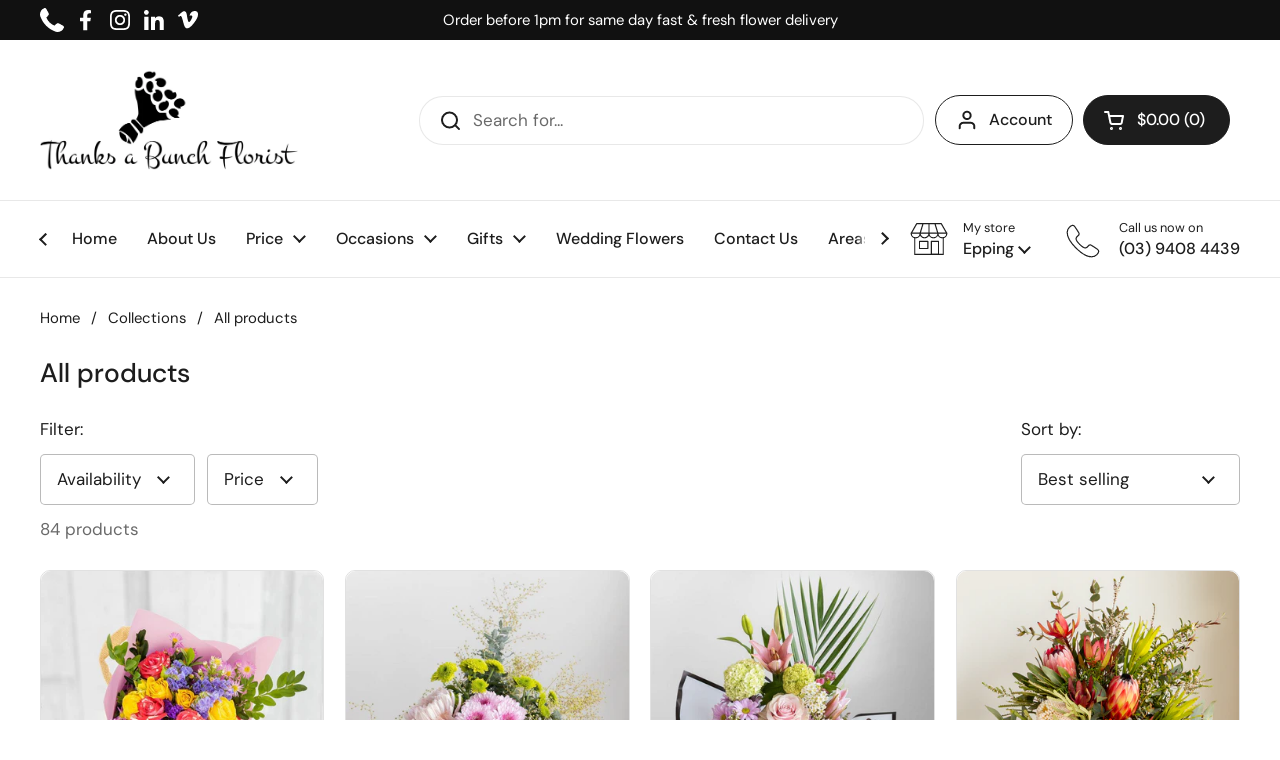

--- FILE ---
content_type: text/css
request_url: https://thanksabunchflorist.com.au/cdn/shop/t/15/assets/component-pagination.aio.min.css?v=25459122220325138501742153740
body_size: -283
content:
/*
Generated time: March 16, 2025 19:35
This file was created by the app developer. Feel free to contact the original developer with any questions. It was minified (compressed) by AVADA. AVADA do NOT own this script.
*/
.pagination a{display:inline-block;line-height:1;color:var(--color-text-main);border:solid 1px transparent;border-radius:50%;width:40px;height:40px;line-height:38px;transition:ease 250ms background-color,ease 250ms border-color,ease 250ms color}.no-touchevents .pagination a:hover,.pagination .no-touchevents a:hover{border-color:var(--color-text-main)}.pagination li.active{background-color:var(--color-text-main);color:var(--color-foreground-main);line-height:1;border:solid 1px var(--color-borders-main);border-radius:50%;width:40px;height:40px;line-height:38px;cursor:default}.pagination{padding-top:var(--gutter-large);text-align:start}@media screen and (max-width:767px){.pagination{text-align:center}}.pagination li{margin:0 .3125rem;text-align:center}.pagination li:not(.hide){display:inline-block}.pagination li.next,.pagination li.prev{background-position:center center;color:transparent!important}.pagination li.next svg path,.pagination li.prev svg path{fill:var(--color-text-main)}.pagination li.next a,.pagination li.prev a{border-color:var(--color-borders-main)}.no-touchevents .pagination li.next a:hover,.no-touchevents .pagination li.prev a:hover{background-color:var(--color-text-main);border-color:var(--color-text-main)}.no-touchevents .pagination li.next a:hover svg path,.no-touchevents .pagination li.prev a:hover svg path{fill:var(--color-foreground-main)}.pagination li.prev{transform:rotate(90deg)}.pagination li.next{transform:rotate(-90deg)}.pagination li.mobile{display:none;margin:0 .75rem}@media screen and (max-width:767px){.pagination li.mobile{display:inline-block}}.pagination li.disabled{color:var(--color-secondary-text-main);display:inline-block;padding:.625rem .9375rem;border:solid 1px transparent}

--- FILE ---
content_type: text/javascript
request_url: https://thanksabunchflorist.com.au/cdn/shop/t/15/assets/component-pickup-availability.aio.min.js?v=145783594087908543241742153720
body_size: 74
content:
/*
Generated time: March 16, 2025 19:35
This file was created by the app developer. Feel free to contact the original developer with any questions. It was minified (compressed) by AVADA. AVADA do NOT own this script.
*/
if("function"!=typeof PickupAvailabilityCompact){class PickupAvailabilityCompact extends HTMLElement{constructor(){super(),this.classList.add("active");new IntersectionObserver(((e,t)=>{e[0].isIntersecting&&(t.unobserve(this),this.fetchAvailability(this.dataset.variantId))}).bind(this),{rootMargin:"0px 0px 50px 0px"}).observe(this),this.storeSelector=document.querySelector("store-selector[data-main-selector]"),window.addEventListener("load",()=>{this.storeSelector&&this.storeSelector.addEventListener("storechanged",e=>{this.fetchAvailability(this.dataset.variantId)})})}fetchAvailability(e){e=`${this.dataset.baseUrl.endsWith("/")?this.dataset.baseUrl:this.dataset.baseUrl+"/"}variants/${e}/?section_id=helper-pickup-availability-compact`;fetch(e).then(e=>e.text()).then(e=>{e=(new DOMParser).parseFromString(e,"text/html").querySelector(".shopify-section");this.renderPreview(e)}).catch(e=>{console.log(e)})}renderPreview(e){let i=localStorage.getItem("selected-store");if(this.storeSelector&&i&&this.storeSelector.storesList[i]){let t=!1;i&&e.querySelectorAll(".pickup-availability-alert").forEach(e=>{i==e.dataset.store&&(this.innerHTML=e.innerHTML.replace("{{ store }}",this.storeSelector.storesList[i]),t=!0)}),t||(this.innerHTML=e.querySelector(".pickup-availability-alert[data-default-unavailable]").innerHTML.replace("{{ store }}",this.storeSelector.storesList[i]),t=!0),i&&t||(this.innerHTML="")}else this.innerHTML=e.querySelector(".pickup-availability-alert[data-default-store]").innerHTML}}void 0===customElements.get("pickup-availability-compact")&&customElements.define("pickup-availability-compact",PickupAvailabilityCompact)}if("function"!=typeof PickupAvailabilityExtended){class PickupAvailabilityExtended extends HTMLElement{constructor(){super(),this.classList.add("active"),this.fetchAvailability(this.dataset.variantId)}fetchAvailability(e){e=`${this.dataset.baseUrl.endsWith("/")?this.dataset.baseUrl:this.dataset.baseUrl+"/"}variants/${e}/?section_id=helper-pickup-availability-extended`;fetch(e).then(e=>e.text()).then(e=>{e=(new DOMParser).parseFromString(e,"text/html").querySelector(".shopify-section");this.renderPreview(e)}).catch(e=>{console.log(e)})}renderPreview(e){var t=e.querySelector("#PickupAvailabilityWidget"),t=(t?(this.innerHTML=t.innerHTML,this.querySelectorAll(".pickup-availability-widget__location-view").forEach(e=>{e.addEventListener("click",()=>{document.getElementById(""+e.getAttribute("aria-controls")).classList.toggle("opened"),e.setAttribute("aria-selected","true"==e.getAttribute("aria-selected")?"false":"true")})})):console.log("error in availablity fetch"),e.querySelector("#PickupAvailabilitySidebar"));t&&(document.querySelector("sidebar-drawer#site-availability-sidebar")&&document.querySelector("sidebar-drawer#site-availability-sidebar").remove(),document.body.appendChild(t.querySelector("#site-availability-sidebar")),document.querySelector(".pickup-availability-widget__more").addEventListener("click",e=>{e.preventDefault(),document.getElementById("site-availability-sidebar").show()}))}}void 0===customElements.get("pickup-availability-extended")&&customElements.define("pickup-availability-extended",PickupAvailabilityExtended)}

--- FILE ---
content_type: text/javascript
request_url: https://thanksabunchflorist.com.au/cdn/shop/t/15/assets/component-product-form.aio.min.js?v=58447275669652757201742153731
body_size: 2983
content:
/*
Generated time: March 16, 2025 19:35
This file was created by the app developer. Feel free to contact the original developer with any questions. It was minified (compressed) by AVADA. AVADA do NOT own this script.
*/
if("function"!=typeof ProductVariants){class ProductVariants extends HTMLElement{constructor(){super(),this.init()}init(){this.price=document.querySelector("#product-price-"+this.dataset.id),this.price&&(this.priceOriginal=this.price.querySelector("[data-js-product-price-original]"),this.priceCompare=this.price.querySelector("[data-js-product-price-compare]"),this.priceUnit=this.price.querySelector("[data-js-product-price-unit]")),this.productForm=document.querySelector("#product-form-"+this.dataset.id),this.productForm&&(this.productQty=this.productForm.querySelector("[data-js-product-quantity]"),this.addToCart=this.productForm.querySelector("[data-js-product-add-to-cart]"),this.addToCartText=this.productForm.querySelector("[data-js-product-add-to-cart-text]")),this.addEventListener("change",this.onVariantChange);let t=!1;if(this.hasAttribute("data-variant-required")){if(this.variantRequired=!0,this.noVariantSelectedYet=!0,document.location.search.includes("variant")){let e=parseInt(new URLSearchParams(document.location.search).get("variant"));this.currentVariant=this.getVariantData().find(t=>{if(t.id==e)return t.options.map((t,e)=>{e=this.querySelectorAll("[data-js-product-variant]")[e].querySelector("[data-js-product-variant-container]");"radio"==e.dataset.jsProductVariantContainer?e.querySelector(`input[value="${t}"]`).checked=!0:"select"==e.dataset.jsProductVariantContainer&&(e.value=t)}),t}),this.currentVariant&&(this.variantRequired=!1,this.noVariantSelectedYet=!1,t=!0)}}else this.variantRequired=!1,this.noVariantSelectedYet=!1;this.updateOptions(),this.updateMasterId(),this.updateUnavailableVariants(),this.productStock=document.querySelector(`#product-${this.dataset.id} [data-js-variant-quantity]`),this.productStockProgress=document.querySelector(`#product-${this.dataset.id} [data-js-variant-quantity-progress]`),this.productStock&&document.querySelector(`#product-${this.dataset.id} [data-js-variant-quantity-data]`)&&(this.productStockData=JSON.parse(document.querySelector(`#product-${this.dataset.id} [data-js-variant-quantity-data]`).dataset.inventory)),this.updateStock(),this._event=new Event("VARIANT_CHANGE"),t&&this.onVariantChange()}onVariantChange(){this.updateOptions(),this.updateMasterId(),this.updateVariantInput(),this.price&&this.updatePrice(),this.updateStock(),this.updateUnavailableVariants(),this.updatePickupAvailability(),this.hasAttribute("data-no-history")||this.updateURL(),this.updateDetails(),this.productForm&&(this.currentVariant&&this.currentVariant.available?(this.productQty&&(this.productQty.style.display=""),this.addToCart.classList.remove("disabled"),this.productForm.classList.remove("disabled-cart"),this.addToCartText.textContent=this.hasAttribute("data-show-bundle-wording")?KROWN.settings.locales.products_add_to_bundle_button:this.addToCartText.hasAttribute("data-show-preorder-wording")?KROWN.settings.locales.products_preorder_button:KROWN.settings.locales.products_add_to_cart_button):(this.productQty&&(this.productQty.style.display="none"),this.addToCart.classList.add("disabled"),this.productForm.classList.add("disabled-cart"),this.addToCartText.textContent=KROWN.settings.locales.products_sold_out_variant),this.currentVariant?this.productForm.classList.remove("unavailable-variant"):(this.productForm.classList.add("unavailable-variant"),this.addToCartText.textContent=this.variantRequired&&this.noVariantSelectedYet?KROWN.settings.locales.products_variant_required:KROWN.settings.locales.products_unavailable_variant)),this.dispatchEvent(this._event)}updateOptions(){this.options=[],this.querySelectorAll("[data-js-product-variant-container]").forEach(t=>{"radio"==t.dataset.jsProductVariantContainer?t.querySelectorAll(".product-variant__input").forEach(t=>{t.checked&&this.options.push(t.value)}):this.variantRequired&&0==t.selectedIndex||this.options.push(t.value)}),this.variantRequired&&this.noVariantSelectedYet&&this.options.length>=parseInt(this.dataset.variants)&&(this.noVariantSelectedYet=!1)}updateMasterId(){this.currentVariant=this.getVariantData().find(t=>!t.options.map((t,e)=>this.options[e]===t).includes(!1))}updatePrice(){this.currentVariant?(this.priceOriginal.innerHTML=this._formatMoney(this.currentVariant.price,KROWN.settings.shop_money_format),this.currentVariant.compare_at_price>this.currentVariant.price?this.priceCompare.innerHTML=this._formatMoney(this.currentVariant.compare_at_price,KROWN.settings.shop_money_format):this.priceCompare.innerHTML="",this.currentVariant.unit_price_measurement?this.priceUnit.innerHTML=`
						${this._formatMoney(this.currentVariant.unit_price,KROWN.settings.shop_money_format)} / 
						${1!=this.currentVariant.unit_price_measurement.reference_value?this.currentVariant.unit_price_measurement.reference_value+" ":""}
						${this.currentVariant.unit_price_measurement.reference_unit}
					`:this.priceUnit.innerHTML=""):this.variantRequired&&this.noVariantSelectedYet||(this.priceOriginal.innerHTML="",this.priceCompare.innerHTML="",this.priceUnit.innerHTML="")}updateStock(){if(this.currentVariant){if(this.productStock&&this.productStockData){let e=!1;for(var t of this.productStockData)if(t.id==this.currentVariant.id){e=t;break}if(this.productStock.innerHTML="",e&&(e.quantity<=0?"continue"==e.inventory?(this.productStock.innerHTML=KROWN.settings.locales.products_preorder,this.productStock.setAttribute("data-stock","pre-order")):"deny"==e.inventory&&(this.productStock.innerHTML=KROWN.settings.locales.products_no_products,this.productStock.setAttribute("data-stock","out-of-stock")):"1"==e.quantity?(this.productStock.innerHTML=KROWN.settings.locales.products_one_product,this.productStock.setAttribute("data-stock","one-item-stock")):e.quantity<=parseInt(this.productStock.dataset.lowStock)?(this.productStock.innerHTML=KROWN.settings.locales.products_few_products.replace("{{ count }}",e.quantity),this.productStock.setAttribute("data-stock","little-stock")):e.unavailable?(this.productStock.innerHTML=KROWN.settings.locales.products_no_products,this.productStock.setAttribute("data-stock","out-of-stock")):e.quantity>parseInt(this.productStock.dataset.lowStock)&&"always"==this.productStock.dataset.type?(this.productStock.innerHTML=KROWN.settings.locales.products_many_products.replace("{{ count }}",e.quantity),this.productStock.setAttribute("data-stock","in-stock")):e.quantity||"always"!=this.productStock.dataset.type||(this.productStock.innerHTML=KROWN.settings.locales.products_enough_products,this.productStock.setAttribute("data-stock","in-stock")),this.productStockProgress)){let t=0;e.quantity<=0&&"continue"==e.inventory||void 0===e.quantity?t=parseInt(this.productStock.dataset.highStock):0<e.quantity&&(t=e.quantity),t>=parseInt(this.productStock.dataset.highStock)?this.productStockProgress.style.width="100%":this.productStockProgress.style.width=100*t/parseInt(this.productStock.dataset.highStock)+"%"}}}else this.productStock&&(this.productStock.innerHTML="")}updateDetails(){document.querySelectorAll(`#product-${this.dataset.id} [data-js-product-sku]`).forEach(t=>{this.currentVariant&&this.currentVariant.sku?t.innerHTML=KROWN.settings.locales.product_sku+this.currentVariant.sku:t.innerHTML=""}),document.querySelectorAll(`#product-${this.dataset.id} [data-js-product-barcode]`).forEach(t=>{this.currentVariant&&this.currentVariant.barcode?t.innerHTML=KROWN.settings.locales.product_barcode+this.currentVariant.barcode:t.innerHTML=""})}updatePickupAvailability(){var t=document.querySelector("pickup-availability");t&&(this.currentVariant&&this.currentVariant.available?t.fetchAvailability(this.currentVariant.id):(t.removeAttribute("available"),t.innerHTML=""))}updateUnavailableVariants(){if("false"!=this.dataset.hideVariants){let e={},a={},r={},i=null,s=null;1<this.dataset.variants&&(i=this._getSelectedOption(0),this._resetDisabledOption(1)),2<this.dataset.variants&&(s=this._getSelectedOption(1),this._resetDisabledOption(2)),this.getVariantData().forEach(t=>{0<this.dataset.variants&&(e[t.option1]||(e[t.option1]=[]),e[t.option1].push(String(t.available))),1<this.dataset.variants&&(a[t.option2]||(a[t.option2]=[]),a[t.option2].push(String(t.available))),2!=this.dataset.variants||t.option1!=i||t.available||this._setDisabledOption(1,t.option2),2<this.dataset.variants&&(r[t.option3]||(r[t.option3]=[]),r[t.option3].push(String(t.available)),t.option2!=s||t.option1!=i||t.available||this._setDisabledOption(2,t.option3))}),0<this.dataset.variants&&Object.keys(e).forEach(t=>{e[t].includes("true")||this._setDisabledOption(0,t)}),1<this.dataset.variants&&Object.keys(a).forEach(t=>{a[t].includes("true")||this._setDisabledOption(1,t)}),2<this.dataset.variants&&(Object.keys(r).forEach(t=>{r[t].includes("true")||this._setDisabledOption(2,t)}),Object.keys(a).forEach(t=>{a[t].includes("true")||s==t&&("disable"==this.dataset.hideVariants?this.querySelectorAll("[data-js-product-variant]")[2].querySelector(".product-variant-value").setAttribute("disabled","disabled"):this.querySelectorAll("[data-js-product-variant]")[2].querySelector(".product-variant-value").classList.add("disabled"))}))}}_getSelectedOption(t){let e=null;return this.querySelectorAll("[data-js-product-variant]")[t].querySelectorAll("[data-js-product-variant-container]").forEach(t=>{"radio"==t.dataset.jsProductVariantContainer?t.querySelectorAll(".product-variant__input").forEach(t=>{t.checked&&(e=t.value)}):e=t.value}),e}_resetDisabledOption(t){this.querySelectorAll("[data-js-product-variant]")[t].querySelectorAll(".product-variant-value").forEach(t=>{t.classList.remove("disabled"),t.classList.remove("hide-variant"),t.hasAttribute("default")||t.removeAttribute("disabled"),t.parentNode.classList.remove("hide-variant")})}_setDisabledOption(t,e){e=this.querySelectorAll("[data-js-product-variant]")[t].querySelector(`.product-variant-value[value="${e.replace('"',"&x22;")}"]`);e&&("disable"==this.dataset.hideVariants?e.setAttribute("disabled","disabled"):"true"==this.dataset.hideVariants?e.classList.add("disabled"):"hide"==this.dataset.hideVariants&&("radio"==this.querySelectorAll("[data-js-product-variant]")[t].querySelector("[data-js-product-variant-container]").dataset.jsProductVariantContainer?e.parentNode:e).classList.add("hide-variant"))}updateURL(){this.currentVariant&&window.history.replaceState({},"",this.dataset.url+"?variant="+this.currentVariant.id)}updateVariantInput(){this.currentVariant&&document.querySelectorAll(`#product-form-${this.dataset.id}, #product-form-installment`).forEach(t=>{t=t.querySelector('input[name="id"]');t.value=this.currentVariant.id,t.dispatchEvent(new Event("change",{bubbles:!0}))})}getVariantData(){return this.variantData=this.variantData||JSON.parse(this.querySelector('[type="application/json"]').textContent),this.variantData}_formatMoney(t,e){"string"==typeof t&&(t=t.replace(".",""));let a="";var r=/\{\{\s*(\w+)\s*\}\}/,e=e||moneyFormat;function i(t,e,a,r){return a=a||",",r=r||".",isNaN(t)||null===t?0:(e=(t=(t/100).toFixed(e)).split("."))[0].replace(/(\d)(?=(\d\d\d)+(?!\d))/g,"$1"+a)+(e[1]?r+e[1]:"")}switch(e.match(r)[1]){case"amount":a=i(t,2);break;case"amount_no_decimals":a=i(t,0);break;case"amount_with_comma_separator":a=i(t,2,".",",");break;case"amount_no_decimals_with_comma_separator":a=i(t,0,".",",");break;case"amount_no_decimals_with_space_separator":a=i(t,0," ");break;case"amount_with_apostrophe_separator":a=i(t,2,"'")}return e.replace(r,a)}}void 0===customElements.get("product-variants")&&customElements.define("product-variants",ProductVariants)}if("function"!=typeof ProductForm){class ProductForm extends HTMLElement{constructor(){super(),this.init()}init(){var t;this.cartType=this.hasAttribute("data-ajax-cart")?"ajax":"page",document.body.classList.contains("template-cart")&&!this.hasAttribute("data-force-form")||(this.form=this.querySelector("form"),this.form.addEventListener("submit",this.onSubmitHandler.bind(this)),this.ADD_TO_CART=new Event("add-to-cart")),document.body.classList.contains("touchevents")&&(t=this.querySelector('[type="submit"]'))&&t.addEventListener("touchend",t=>{})}onSubmitHandler(t){t.preventDefault();let e=this.querySelector('[type="submit"]');e.classList.add("working");t=this._serializeForm(this.form);let r="";fetch(KROWN.settings.routes.cart_add_url+".js",{body:t,headers:{"Content-Type":"application/x-www-form-urlencoded","X-Requested-With":"XMLHttpRequest"},method:"POST"}).then(t=>t.json()).then(t=>422==t.status?((r=document.createElement("span")).className="alert alert--error","string"==typeof t.description?r.innerHTML=t.description:r.innerHTML=t.message,"page"==this.cartType?(document.getElementById("product-page-form-error-cart-alert")&&document.getElementById("product-page-form-error-cart-alert").remove(),r.style.marginTop="1em",r.style.marginBottom="0",r.id="product-page-form-error-cart-alert",this.form.parentElement.append(r),!1):fetch("?section_id=helper-cart")):"page"==this.cartType?(document.location.href=KROWN.settings.routes.cart_url,!1):fetch("?section_id=helper-cart")).then(t=>t.text()).then(t=>{var t=(new DOMParser).parseFromString(t,"text/html"),e=t.getElementById("AjaxCartForm").innerHTML,t=t.getElementById("AjaxCartSubtotal").innerHTML,a=document.getElementById("AjaxCartForm");a.innerHTML=e,a.ajaxifyCartItems(),""!=r&&document.getElementById("AjaxCartForm").querySelector("form").prepend(r),document.getElementById("AjaxCartSubtotal").innerHTML=t,document.querySelectorAll("[data-header-cart-count]").forEach(t=>{t.textContent=document.querySelector("#AjaxCartForm [data-cart-count]").textContent}),document.querySelectorAll("[data-header-cart-total").forEach(t=>{t.textContent=document.querySelector("#AjaxCartForm [data-cart-total]").textContent}),this.dispatchEvent(this.ADD_TO_CART),document.getElementById("screen-reader-info")&&(document.getElementById("screen-reader-info").innerText=""+KROWN.settings.locales.cart_announcement,setTimeout(()=>{document.getElementById("screen-reader-info").innerText=""},1e3))}).catch(t=>{console.log(t)}).finally(()=>{e.classList.remove("working")})}_serializeForm(t){let a=[];return Array.prototype.slice.call(t.elements).forEach(function(e){!e.name||e.disabled||-1<["file","reset","submit","button"].indexOf(e.type)||("select-multiple"===e.type?Array.prototype.slice.call(e.options).forEach(function(t){t.selected&&a.push(encodeURIComponent(e.name)+"="+encodeURIComponent(t.value))}):-1<["checkbox","radio"].indexOf(e.type)&&!e.checked||a.push(encodeURIComponent(e.name)+"="+encodeURIComponent(e.value)))}),a.join("&")}}void 0===customElements.get("product-form")&&customElements.define("product-form",ProductForm)}if("function"!=typeof ProductRecommendations){class ProductRecommendations extends HTMLElement{constructor(){super();let a=new Event("product-recommendations-loaded"),r=new Event("product-recommendations-error");new IntersectionObserver(((t,e)=>{t[0].isIntersecting&&(e.unobserve(this),fetch(this.dataset.url).then(t=>t.text()).then(t=>{t=(new DOMParser).parseFromString(t,"text/html").querySelector("product-recommendations");t&&0<t.querySelectorAll("[data-js-product-item]").length?(this.innerHTML=t.innerHTML,this.querySelectorAll("form").forEach(t=>{t.querySelector("template")&&t.append(t.querySelector("template").content.cloneNode(!0))}),this.dispatchEvent(a)):this.dispatchEvent(r)}).catch(t=>{this.dispatchEvent(r)}))}).bind(this),{rootMargin:"0px 0px 400px 0px"}).observe(this)}}void 0===customElements.get("product-recommendations")&&customElements.define("product-recommendations",ProductRecommendations)}if("function"!=typeof GiftCardRecipient){class GiftCardRecipient extends HTMLElement{constructor(){super();var t=Array.from(this.querySelectorAll('[name*="properties"]'));let e="properties[__shopify_send_gift_card_to_recipient]";this.recipientCheckbox=t.find(t=>t.name===e),this.recipientOtherProperties=t.filter(t=>t.name!==e),this.recipientFieldsContainer=this.querySelector(".gift-card-recipient__fields"),this.recipientCheckbox&&this.recipientCheckbox.addEventListener("change",this.synchronizeProperties.bind(this)),this.synchronizeProperties()}synchronizeProperties(){this.recipientOtherProperties.forEach(t=>t.disabled=!this.recipientCheckbox.checked),this.recipientFieldsContainer.classList.toggle("hide",!this.recipientCheckbox.checked)}}void 0===customElements.get("gift-card-recipient")&&customElements.define("gift-card-recipient",GiftCardRecipient)}

--- FILE ---
content_type: text/javascript
request_url: https://thanksabunchflorist.com.au/cdn/shop/t/15/assets/component-quantity-selector.aio.min.js?v=160927216846225317501742153726
body_size: -360
content:
/*
Generated time: March 16, 2025 19:35
This file was created by the app developer. Feel free to contact the original developer with any questions. It was minified (compressed) by AVADA. AVADA do NOT own this script.
*/
if("function"!=typeof ProductQuantity){class ProductQuantity extends HTMLElement{constructor(){super();let e=this.querySelector(".qty-selector"),s=this.querySelector(".qty-minus"),a=this.querySelector(".qty-plus"),i=e.getAttribute("min")?parseInt(e.getAttribute("min")):1,l=e.getAttribute("max")?parseInt(e.getAttribute("max")):999;parseInt(e.value)-1<i&&s.classList.add("disabled"),parseInt(e.value)+1>l&&a.classList.add("disabled"),s.addEventListener("click",t=>{t.preventDefault(),s.classList.contains("disabled")||((t=parseInt(e.value))-1>=i&&(e.value=t-1,a.classList.remove("disabled")),t-1<=i&&s.classList.add("disabled"))}),a.addEventListener("click",t=>{t.preventDefault(),a.classList.contains("disabled")||((t=parseInt(e.value))+1<=l&&(e.value=t+1,s.classList.remove("disabled")),t+1>=l&&a.classList.add("disabled"))})}}void 0===customElements.get("product-quantity")&&customElements.define("product-quantity",ProductQuantity)}

--- FILE ---
content_type: text/javascript
request_url: https://thanksabunchflorist.com.au/cdn/shop/t/15/assets/component-store-selector.aio.min.js?v=95240032104030104671742153722
body_size: 793
content:
/*
Generated time: March 16, 2025 19:35
This file was created by the app developer. Feel free to contact the original developer with any questions. It was minified (compressed) by AVADA. AVADA do NOT own this script.
*/
if("function"!=typeof StoreSelector){class StoreSelector extends HTMLElement{constructor(){super(),this.mainSelector=this.hasAttribute("data-main-selector"),this.storeSelectorButton=this.mainSelector?document.querySelector("[data-js-select-store]"):null,this.canChangeStore=!0;let s=document.getElementById(this.dataset.mapSelector),t=(this.mainSelector&&this.hasAttribute("data-single-store")&&localStorage.setItem("selected-store",this.querySelector(".store-selector-item").getAttribute("data-handle")),localStorage.getItem("selected-store")),r=!1;if(this.storesList=[],this.querySelectorAll(".store-selector-item").forEach(e=>{let o=e;if(this.storesList[o.dataset.handle]=o.dataset.title,t&&t==o.getAttribute("data-handle")&&(this._setSelectedStore(o,o),this.changeSelectedStoreHandleContent(t),r=!0,s)&&s.addEventListener("ready",()=>{setTimeout(()=>{new google.maps.event.trigger(s.markers[o.dataset.handle],"click")},1e3)}),!this.hasAttribute("data-single-store")){e=document.createElement("div");if(e.classList="js-accordion-tab-toggle "+(this.mainSelector?"js-accordion-tab-toggle--main":""),e.tabIndex=0,e.innerHTML=KROWN.settings.symbols.toggle_pack_alternate,o.querySelector(".js-accordion-tab").appendChild(e),this.mainSelector){let t=e=>{this._clearSelectedStore(o),this._setSelectedStore(o,e.target),s&&o.classList.contains("store-selector-item--store--active")&&new google.maps.event.trigger(s.markers[o.dataset.handle],"click")};o.querySelector(".store-selector-item__input-container").addEventListener("click",t),o.querySelector(".store-selector-item__input-container").addEventListener("keyup",e=>{e.keyCode==window.KEYCODES.RETURN&&t(e)})}let t=()=>{this._openStoreTab(o),this.canChangeStore=!1,s&&o.classList.contains("store-selector-item--active")&&new google.maps.event.trigger(s.markers[o.dataset.handle],"click"),o.querySelector("css-slider")&&o.querySelector("css-slider").resetSlider()};o.querySelector(this.mainSelector?".js-accordion-tab-toggle":".js-accordion-tab").addEventListener("click",t),o.querySelector(this.mainSelector?".js-accordion-tab-toggle":".js-accordion-tab").addEventListener("keyup",e=>{e.keyCode==window.KEYCODES.RETURN&&t()})}}),this.storeSelectorButton&&0==r&&this.storeSelectorButton.classList.add("show-select-label"),s&&s.addEventListener("marker",e=>{this.canChangeStore?(e=this.querySelector(`.store-selector-item[data-handle="${e.detail.store}"]`)).classList.contains("store-selector-item--store--active")||(this._clearSelectedStore(e),this._setSelectedStore(e,e)):this.canChangeStore=!0}),document.querySelector("[data-js-select-store]")){let t=new CustomEvent("storechanged");document.querySelector("[data-js-select-store]").addEventListener("click",e=>{e.preventDefault(),this.querySelector(".store-selector-item--store--active")?(e=this.querySelector(".store-selector-item--store--active").getAttribute("data-handle"),localStorage.setItem("selected-store",e),this.changeSelectedStoreHandleContent(e)):(localStorage.removeItem("selected-store"),this.changeSelectedStoreHandleContent()),this.dispatchEvent(t)})}}_openStoreTab(e){var t=!e.classList.contains("store-selector-item--active");this.querySelectorAll(".store-selector-item--active").forEach(e=>{this._slideUp(e.querySelector("[role=tabpanel]"),200),e.classList.remove("store-selector-item--active")}),t&&(e.classList.add("store-selector-item--active"),this._slideDown(e.querySelector("[role=tabpanel]"),200))}_clearSelectedStore(e){!e.classList.contains("store-selector-item--store--active")&&this.querySelector(".store-selector-item--store--active")&&(this.querySelector(".store-selector-item--store--active input").checked=!1,this.querySelector(".store-selector-item--store--active").classList.remove("store-selector-item--store--active"))}_setSelectedStore(e,t){e.classList.toggle("store-selector-item--store--active"),this.mainSelector&&(e.querySelector("input").checked=!e.querySelector("input").checked,t.setAttribute("aria-selected","true"==t.getAttribute("aria-selected")?"false":"true"),this.storeSelectorButton)&&(e.classList.contains("store-selector-item--store--active")?this.storeSelectorButton.style.display="block":this.storeSelectorButton.style.display="none")}changeSelectedStoreHandleContent(r=null){this.mainSelector&&document.querySelectorAll('[data-type="store-selector"]').forEach(t=>{if(r){let e="";var o,s;document.querySelector(".store-selector-item--store--active .store-selector-item__closing-times")&&(o=(new Date).getDay(),(s=document.querySelector(".store-selector-item--store--active .store-selector-item__closing-times").querySelectorAll("p"))[o])&&(e=" &nbsp;|&nbsp; "+s[o].textContent),t.querySelector("[data-store-title]").innerHTML=""+KROWN.settings.locales.store_selector_title_selected+e,t.querySelector("[data-store-label]").textContent=this.storesList[r],this.storeSelectorButton&&(this.storeSelectorButton.classList.add("show-change-label"),this.storeSelectorButton.classList.remove("show-select-label"))}else t.querySelector("[data-store-title]").textContent=KROWN.settings.locales.store_selector_title_default,t.querySelector("[data-store-label]").textContent=KROWN.settings.locales.store_selector_label})}_slideUp(e,t){e.style.transitionProperty="height, margin, padding",e.style.transitionDuration=t+"ms",e.style.boxSizing="border-box",e.style.height=e.offsetHeight+"px",e.style.overflow="hidden",e.style.height=0,e.style.paddingTop=0,e.style.paddingBottom=0,e.style.marginTop=0,e.style.marginBottom=0,setTimeout(()=>{e.style.display="none",e.style.removeProperty("height"),e.style.removeProperty("padding-top"),e.style.removeProperty("padding-bottom"),e.style.removeProperty("margin-top"),e.style.removeProperty("margin-bottom"),e.style.removeProperty("overflow"),e.style.removeProperty("transition-duration"),e.style.removeProperty("transition-property")},t)}_slideDown(e,t){e.style.removeProperty("display");var o=window.getComputedStyle(e).display,o=(e.style.display=o="none"===o?"block":o,e.offsetHeight);e.style.overflow="hidden",e.style.height=0,e.style.paddingTop=0,e.style.paddingBottom=0,e.style.marginTop=0,e.style.marginBottom=0,e.style.boxSizing="border-box",e.style.transitionProperty="height, margin, padding",e.style.transitionDuration=t+"ms",e.style.height=o+"px",e.style.removeProperty("padding-top"),e.style.removeProperty("padding-bottom"),e.style.removeProperty("margin-top"),e.style.removeProperty("margin-bottom"),setTimeout(()=>{e.style.removeProperty("height"),e.style.removeProperty("overflow"),e.style.removeProperty("transition-duration"),e.style.removeProperty("transition-property")},t)}}void 0===customElements.get("store-selector")&&customElements.define("store-selector",StoreSelector)}

--- FILE ---
content_type: text/javascript
request_url: https://thanksabunchflorist.com.au/cdn/shop/t/15/assets/component-facets.aio.min.js?v=35432102464729397581742153724
body_size: 3929
content:
/*
Generated time: March 16, 2025 19:35
This file was created by the app developer. Feel free to contact the original developer with any questions. It was minified (compressed) by AVADA. AVADA do NOT own this script.
*/
((e,t)=>{"object"==typeof exports&&"object"==typeof module?module.exports=t():"function"==typeof define&&define.amd?define([],t):"object"==typeof exports?exports.rangeSlider=t():e.rangeSlider=t()})(this,()=>{return a={265:function(e){e.exports=(i,l={})=>{let H=e=>!isNaN(e)&&+e+""==e+"",s=(e=0,t=0)=>({min:e,max:t}),o=e=>{[v,x].forEach(e)},t=(e,t,r)=>{if(e)return t;r()},d=(e,t,r="")=>{e.setAttribute(t,r)},m=(e,t)=>{e.removeAttribute(t)},e=(e,t,r,a=!0)=>{e.addEventListener(t,r,a?{passive:!1,capture:!0}:{})},r=(e,t,r,a=!0)=>{e.removeEventListener(t,r,a?{passive:!1,capture:!0}:{})},a=(e,t)=>{l[e]={}.hasOwnProperty.call(l,e)?l[e]:t},c=(e,t)=>l.orientation===te?e:t,u=e=>1===e?E.max:E.min,j=()=>{let e=!1;H(l.min)&&H(l.max)||(e=!0),l.min=e?1:+l.min,l.max=e?1:+l.max},I=()=>{l.thumbsDisabled instanceof Array?(1===l.thumbsDisabled.length&&l.thumbsDisabled.push(!1),1!==l.thumbsDisabled.length&&2!==l.thumbsDisabled.length&&(l.thumbsDisabled=[!1,!1])):l.thumbsDisabled=[l.thumbsDisabled,l.thumbsDisabled],l.thumbsDisabled[0]=!!l.thumbsDisabled[0],l.thumbsDisabled[1]=!!l.thumbsDisabled[1]},h=(e,t=!1,r=!0,a=!0)=>{var i=s(k[E.min].value,k[E.max].value);e=e||i,k[E.min].value=e.min,k[E.max].value=_||t?e.max:e.min+se,$(),w.min>w.max&&(E.min=+!E.min,E.max=+!E.max,m(R[E.min],ae),m(R[E.max],y),d(R[E.min],y),d(R[E.max],ae),_=_&&(_===v?x:v),$()),le=t?w:e;let n=!1;i.min===k[E.min].value&&!t||(n=!0),(n=i.max===k[E.max].value&&!t?n:!0)&&(r&&l.onInput&&l.onInput([w.min,w.max],a),b(),N(),B(),o(e=>{d(R[E[e]],"aria-valuemin",l.min),d(R[E[e]],"aria-valuemax",l.max),d(R[E[e]],"aria-valuenow",w[e]),d(R[E[e]],"aria-valuetext",w[e])}))},$=()=>{o(e=>{w[e]=+k[E[e]].value})},N=()=>{o(e=>{R[E[e]].style[c("top","left")]=`calc(${(w[e]-l.min)/L*100}% + ${(.5-(w[e]-l.min)/L)*c(P,A)[e]}px)`})},B=()=>{var e=i.getBoundingClientRect(),t=(.5-(w.min-l.min)/L)*c(P,A).min/c(e.bottom-e.top,e.right-e.left),e=(.5-(w.max-l.min)/L)*c(P,A).max/c(e.bottom-e.top,e.right-e.left);M.style[c("top","left")]=100*((w.min-l.min)/L+t)+"%",M.style[c("height","width")]=100*((w.max-l.min)/L-(w.min-l.min)/L-t+e)+"%"},g=()=>{o((e,t)=>{C[e]=(l.thumbsDisabled[t]?w:l)[e]})},z=()=>{o((e,t)=>{l.disabled||l.thumbsDisabled[t]?m(R[u(t)],re):d(R[u(t)],re,0)})},O=()=>{(l.disabled?d:m)(i,ne)},V=()=>{l.thumbsDisabled.forEach((e,t)=>{t=u(t);e?(d(R[t],ne),d(R[t],"aria-disabled",!0)):(m(R[t],ne),d(R[t],"aria-disabled",!1))})},G=(e,t=!1)=>{l[e]=t,j(),o(e=>{k[0][e]=l[e],k[1][e]=l[e]}),L=l.max-l.min,h("",!0,!0,!1),g()},U=()=>{(l.orientation===te?d:m)(i,ie),M.style[c("left","top")]="",M.style[c("width","height")]="",R[0].style[c("left","top")]="",R[1].style[c("left","top")]=""},b=()=>{o(e=>{A[e]=n(ee(R[E[e]]).width),P[e]=n(ee(R[E[e]]).height)})},p=(e,t)=>{var r=i.getBoundingClientRect(),a=t.getBoundingClientRect(),a=(c(a.top-r.top,a.left-r.left)+(e["client"+c("Y","X")]-t.getBoundingClientRect()[c("top","left")])-(_?(.5-(w[_]-l.min)/L)*c(P,A)[_]:0))/c(r.bottom-r.top,r.right-r.left)*L+l.min;return a<l.min?l.min:a>l.max?l.max:a},F=(e,t)=>!e.target.classList.contains(t),X=(i,n=!0)=>{let e=!1;if(e=(e=!l.disabled&&(F(i,"range-slider__thumb")&&F(i,"range-slider__range")||l.rangeSlideDisabled&&F(i,"range-slider__thumb"))?!0:e)&&l.thumbsDisabled[0]&&l.thumbsDisabled[1]?!1:e){let t=p(i,M),r=Z(w.min-t),a=Z(w.max-t);if(l.thumbsDisabled[0])t>=w.min&&(h(s(w.min,t),!0,!n),f(i,E.max,R[E.max],!n));else if(l.thumbsDisabled[1])t<=w.max&&(h(s(t,w.max),!0,!n),f(i,E.min,R[E.min],!n));else{let e=E.max;r===a?h(s(w.min,t),!0,!n):(h(s(r<a?t:w.min,a<r?t:w.max),!0,!n),e=r<a?E.min:E.max),f(i,e,R[e],!n)}n&&X(i,!1)}},Y=(e,t)=>{b(),d(t,D),q=p(e,t),T=!0},f=(e,t,r,a=!0)=>{l.disabled||l.thumbsDisabled[u(t)]||(Y(e,r),_=E.min===t?v:x,a&&l.onThumbDragStart&&l.onThumbDragStart())},J=r=>{if(T){var r=p(r,M),a=r-q;let e=w.min,t=w.max;var i=(_?C:l).min,n=(_?C:l).max;_&&_!==v||(e=_?r:le.min+a),_&&_!==x||(t=_?r:le.max+a),e>=i&&e<=n&&t>=i&&t<=n?(h({min:e,max:t}),q=r):(e>n&&_&&(h(s(n,n)),q=r),t<i&&_&&(h(s(i,i)),q=r),e<i&&(h(s(i,_?w.max:w.max-w.min+i)),q=r),t>n&&(h(s(_?w.min:w.min-w.max+n,n)),q=r)),_||g()}},K=()=>{T&&(m(R[0],D),m(R[1],D),m(M,D),T=!1,_?l.onThumbDragEnd&&l.onThumbDragEnd():l.onRangeDragEnd&&l.onRangeDragEnd())},Q=()=>{b(),N(),B()},W=()=>{var e=n(k[0].step);return k[0].step===S?S:0===e||isNaN(e)?1:e},Z=Math.abs,n=parseFloat,ee=window.getComputedStyle,v="min",x="max",S="any",te="vertical",re="tabindex",y="data-lower",ae="data-upper",D="data-active",ie="data-vertical",ne="data-disabled",w=s(),E=s(0,1),A=s(),P=s(),C=s(),le=s(),L=0,se=0,T=!1,_=!1,q=0;if(!this.cssInjected){let e=document.createElement("style"),t=(e.textContent=".range-slider{touch-action:none;-webkit-tap-highlight-color:transparent;-webkit-user-select:none;user-select:none;cursor:pointer;display:block;position:relative;width:100%;height:8px;background:#ddd;border-radius:4px}.range-slider[data-vertical]{height:100%;width:8px}.range-slider[data-disabled]{opacity:.5;cursor:not-allowed}.range-slider .range-slider__thumb{position:absolute;z-index:3;top:50%;width:24px;height:24px;transform:translate(-50%,-50%);border-radius:50%;background:#2196f3}.range-slider .range-slider__thumb:focus-visible{outline:0;box-shadow:0 0 0 6px rgba(33,150,243,.5)}.range-slider[data-vertical] .range-slider__thumb{left:50%}.range-slider .range-slider__thumb[data-disabled]{z-index:2}.range-slider .range-slider__range{position:absolute;z-index:1;transform:translate(0,-50%);top:50%;width:100%;height:100%;background:#51adf6}.range-slider[data-vertical] .range-slider__range{left:50%;transform:translate(-50%,0)}.range-slider input[type=range]{-webkit-appearance:none;pointer-events:none;position:absolute;z-index:2;top:0;left:0;width:0;height:0;background-color:transparent}.range-slider input[type=range]::-webkit-slider-thumb{-webkit-appearance:none;appearance:none}.range-slider input[type=range]::-moz-range-thumb{width:0;height:0;border:0}.range-slider input[type=range]:focus{outline:0}",document.head),r=document.querySelector("head>style,head>link");r?t.insertBefore(e,r):t.appendChild(e),this.cssInjected=!0}a("rangeSlideDisabled",!1),a("thumbsDisabled",[!1,!1]),a("orientation","horizontal"),a("disabled",!1),a("onThumbDragStart",!1),a("onRangeDragStart",!1),a("onThumbDragEnd",!1),a("onRangeDragEnd",!1),a("onInput",!1),a("value",[25,75]),a("step",1),a("min",0),a("max",100),j(),I(),i.innerHTML=`<input type="range" min="${l.min}" max="${l.max}" step="${l.step}" value="${l.value[0]}" disabled><input type="range" min="${l.min}" max="${l.max}" step="${l.step}" value="${l.value[1]}" disabled><div role="slider" class="range-slider__thumb" ${y}></div><div role="slider" class="range-slider__thumb" ${ae}></div><div class="range-slider__range"></div>`,i.classList.add("range-slider");let M=i.querySelector(".range-slider__range"),k=i.querySelectorAll("input"),R=i.querySelectorAll(".range-slider__thumb");return L=l.max-l.min,h("",!0,!1),g(),O(),V(),z(),U(),e(i,"pointerdown",e=>{X(e)}),Array.from(R).forEach((t,n)=>{e(t,"pointerdown",e=>{f(e,n,t)}),e(t,"keydown",r=>{if(37<=r.which&&r.which<=40){r.preventDefault();var a=n,r=r.which;if(r=(37===r||40===r?-1:1)*c(-1,1),!l.disabled&&!l.thumbsDisabled[u(a)]){var i=(i=W())===S?1:i;let e=w.min+i*(E.min===a?r:0),t=w.max+i*(E.max===a?r:0);e>C.max&&(e=C.max),t<C.min&&(t=C.min),h({min:e,max:t},!0)}}})}),e(M,"pointerdown",e=>{e=e,l.disabled||l.rangeSlideDisabled||(Y(e,M),se=w.max-w.min,_=!1,l.onRangeDragStart&&l.onRangeDragStart())}),e(document,"pointermove",J),e(document,"pointerup",K),e(window,"resize",Q),{min:(e=!1)=>t(!e&&0!==e,l.min,()=>{G(v,e)}),max:(e=!1)=>t(!e&&0!==e,l.max,()=>{G(x,e)}),step:(e=!1)=>t(!e,W(),()=>{k[0].step=e,k[1].step=e,h("",!0,!0,!1)}),value:(e=!1)=>t(!e,[w.min,w.max],()=>{h(s(e[0],e[1]),!0,!0,!1),g()}),orientation:(e=!1)=>t(!e,l.orientation,()=>{l.orientation=e,U(),h("",!0,!0,!1)}),disabled:(e=!0)=>{l.disabled=!!e,O()},thumbsDisabled:(e=[!0,!0])=>{l.thumbsDisabled=e,I(),g(),z(),V()},rangeSlideDisabled:(e=!0)=>{l.rangeSlideDisabled=!!e},currentValueIndex:()=>_?_===v?0:1:-1,removeGlobalEventListeners:()=>{r(document,"pointermove",J),r(document,"pointerup",K),r(window,"resize",Q)}}}}},i={},function e(t){var r=i[t];return void 0!==r||(r=i[t]={exports:{}},a[t].call(r.exports,r,r.exports,e)),r.exports}(265);var a,i});class FacetFiltersForm extends HTMLElement{constructor(){super(),this.onActiveFilterClick=this.onActiveFilterClick.bind(this),this.debouncedOnSubmit=debounce(e=>{this.onSubmitHandler(e)},500),this.querySelector("form").addEventListener("input",this.debouncedOnSubmit.bind(this))}static setListeners(){window.addEventListener("popstate",e=>{e=e.state?e.state.searchParams:FacetFiltersForm.searchParamsInitial;e!==FacetFiltersForm.searchParamsPrev&&FacetFiltersForm.renderPage(e,null,!1)})}static toggleActiveFacets(t=!0){document.querySelectorAll(".js-facet-remove").forEach(e=>{e.classList.toggle("disabled",t)})}static renderPage(r,a,e=!0){FacetFiltersForm.searchParamsPrev=r;var t=FacetFiltersForm.getSections();document.getElementById("main-collection-product-grid").classList.add("loading"),t.forEach(e=>{let t=`${window.location.pathname}?section_id=${e.section}&`+r;e=e=>e.url===t;FacetFiltersForm.filterData.some(e)?FacetFiltersForm.renderSectionFromCache(e,a):FacetFiltersForm.renderSectionFromFetch(t,a)}),e&&FacetFiltersForm.updateURLHash(r)}static renderSectionFromFetch(t,r){fetch(t).then(e=>e.text()).then(e=>{FacetFiltersForm.filterData=[...FacetFiltersForm.filterData,{html:e,url:t}],FacetFiltersForm.renderFilters(e,r),FacetFiltersForm.renderProductGrid(e),FacetFiltersForm.renderProductCount(e)})}static renderSectionFromCache(e,t){e=FacetFiltersForm.filterData.find(e).html;FacetFiltersForm.renderFilters(e,t),FacetFiltersForm.renderProductGrid(e),FacetFiltersForm.renderProductCount(e)}static renderProductGrid(e){e=(new DOMParser).parseFromString(e,"text/html").getElementById("CollectionProductGrid").innerHTML;document.getElementById("CollectionProductGrid").innerHTML=e,document.getElementById("CollectionProductGrid").querySelectorAll("template").forEach(e=>{e.closest("form")?.append(e.content.cloneNode(!0))})}static renderProductCount(e){let t=(new DOMParser).parseFromString(e,"text/html").getElementById("CollectionProductCount");t&&document.querySelectorAll("#CollectionProductCount").forEach(e=>{e.innerHTML=t.innerHTML})}static renderFilters(e,r){var e=(new DOMParser).parseFromString(e,"text/html"),t=e.querySelectorAll("#FacetFiltersForm .js-filter, #FacetFiltersFormMobile .js-filter");let a=e=>{var t=r?r.target.closest(".js-filter"):void 0;return!!t&&e.dataset.index===t.dataset.index&&!e.hasAttribute("data-and-operator")};var i=Array.from(t).filter(e=>!a(e)),t=Array.from(t).find(a);i.forEach(e=>{document.querySelector(`.js-filter[data-index="${e.dataset.index}"]`).innerHTML=e.innerHTML}),FacetFiltersForm.renderActiveFacets(e),t&&FacetFiltersForm.renderCounts(t,r.target.closest(".js-filter"))}static renderActiveFacets(r){[".active-facets-mobile",".active-facets-desktop"].forEach(e=>{var t=r.querySelector(e);t&&document.querySelector(e)&&(document.querySelector(e).innerHTML=t.innerHTML)}),FacetFiltersForm.toggleActiveFacets(!1)}static renderCounts(r,a){[".facets__selected"].forEach(e=>{var t=a.querySelector(e);r.querySelector(e)&&t&&(a.querySelector(e).outerHTML=r.querySelector(e).outerHTML)})}static updateURLHash(e){history.pushState({searchParams:e},"",""+window.location.pathname+(e&&"?".concat(e)))}static getSections(){return[{id:"main-collection-product-grid",section:document.getElementById("main-collection-product-grid").dataset.id}]}createSearchParams(e){e=new FormData(e);return new URLSearchParams(e).toString()}onSubmitForm(e,t){FacetFiltersForm.renderPage(e,t)}createSearchParams(e){e=new FormData(e);return new URLSearchParams(e).toString()}onSubmitForm(e,t){FacetFiltersForm.renderPage(e,t)}onSubmitHandler(e){e.preventDefault();var t=document.querySelectorAll("facet-filters-form form");let r=[],a="FacetFiltersFormMobile"===e.target.closest("form").id;t.forEach(e=>{a?"FacetFiltersFormMobile"===e.id&&r.push(this.createSearchParams(e)):"FacetSortForm"!==e.id&&"FacetFiltersForm"!==e.id&&"FacetSortDrawerForm"!==e.id||(document.querySelectorAll(".no-js-list").forEach(e=>e.remove()),r.push(this.createSearchParams(e)))}),this.onSubmitForm(r.join("&"),e)}onActiveFilterClick(e){e.preventDefault(),FacetFiltersForm.toggleActiveFacets();e=-1==e.currentTarget.href.indexOf("?")?"":e.currentTarget.href.slice(e.currentTarget.href.indexOf("?")+1);FacetFiltersForm.renderPage(e)}}FacetFiltersForm.filterData=[],FacetFiltersForm.searchParamsInitial=window.location.search.slice(1),FacetFiltersForm.searchParamsPrev=window.location.search.slice(1),customElements.define("facet-filters-form",FacetFiltersForm),FacetFiltersForm.setListeners();class FacetRemove extends HTMLElement{constructor(){super();var e=this.querySelector("a");e.setAttribute("role","button"),e.addEventListener("click",this.closeFilter.bind(this)),e.addEventListener("keyup",e=>{e.preventDefault(),"SPACE"===e.code.toUpperCase()&&this.closeFilter(e)})}closeFilter(e){e.preventDefault(),(this.closest("facet-filters-form")||document.querySelector("facet-filters-form")).onActiveFilterClick(e)}}customElements.define("facet-remove",FacetRemove);class PriceRange extends HTMLElement{constructor(){super(),this.querySelectorAll("input").forEach(e=>{e.addEventListener("change",this.onRangeChange.bind(this)),e.addEventListener("input",this.maxCheck.bind(this))}),this.setMinAndMaxValues();let r=this.querySelector('input[name="filter.v.price.gte"]'),a=this.querySelector('input[name="filter.v.price.lte"]'),i=null;this.parentElement.querySelector("[data-js-price-range-slider]")&&setTimeout(()=>{let t=this.parentElement.querySelector("[data-js-price-range-slider]");rangeSlider(t,{min:Number(r.getAttribute("min")),max:Number(a.getAttribute("max")),value:[r.value||Number(r.getAttribute("placeholder")),a.value||Number(a.getAttribute("placeholder"))],onInput:e=>{r.value=""+e[0],a.value=""+e[1],clearTimeout(i),i=setTimeout(()=>{document.querySelector(`facet-filters-form[data-location="${t.id.includes("desktop")?"desktop":"mobile"}"]`).onSubmitHandler({target:r,preventDefault:()=>{}}),document.querySelector(`facet-filters-form[data-location="${t.id.includes("desktop")?"desktop":"mobile"}"]`).onSubmitHandler({target:a,preventDefault:()=>{}}),this.onRangeChange({currentTarget:r}),this.onRangeChange({currentTarget:a})},500)}})},500)}onRangeChange(e){this.adjustToValidValues(e.currentTarget),this.setMinAndMaxValues()}setMinAndMaxValues(){var e=this.querySelectorAll("input"),t=e[0],e=e[1];e.value&&t.setAttribute("max",e.value),t.value&&e.setAttribute("min",t.value),""===t.value&&e.setAttribute("min",0),""===e.value&&t.setAttribute("max",e.getAttribute("max"))}adjustToValidValues(e){var t=Number(e.value),r=Number(e.getAttribute("min")),a=Number(e.getAttribute("max"));t<r&&(e.value=r),a<t&&(e.value=a)}maxCheck(e){var t=parseInt(e.target.max);t<parseInt(e.target.value)&&(e.target.value=t)}}customElements.define("price-range",PriceRange);